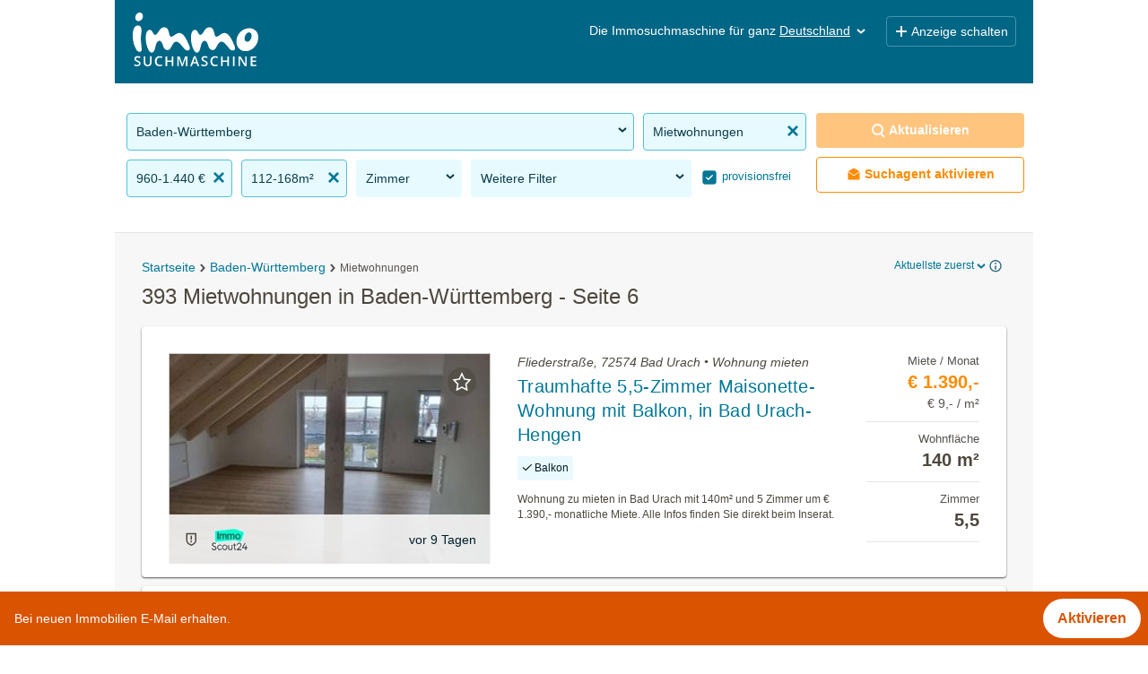

--- FILE ---
content_type: text/css
request_url: https://www.immosuchmaschine.de/resources/css/ism-async.css?1765811939
body_size: 3929
content:
.overlay-wrapper{z-index:100;position:fixed;display:flex;align-items:center;justify-content:center;top:0;left:0;width:100%;height:100%;background-color:rgba(0,0,0,0.5);overflow:scroll;padding-top:32px;padding-bottom:32px;}.overlay-wrapper .overlay-content{background-color:white;border:1px solid #e5e5e5;max-width:500px;padding:16px;max-height:100%;overflow-y:scroll;}.overlay-wrapper .overlay-content .close{cursor:pointer;display:flex;justify-content:flex-end;}.overlay-wrapper .overlay-content .close span{cursor:pointer;width:32px;height:32px;line-height:32px;text-align:center;}.overlay-wrapper .overlay-content .headline{padding-top:10px;padding-bottom:10px;font-size:22px;font-weight:400;}.overlay-wrapper .overlay-content .steps .step-headline{font-size:15px;padding-bottom:10px;}.overlay-wrapper .overlay-content .steps .step-content .step-sub-headline{font-weight:700;line-height:22px;font-size:14px;margin-top:10px;}.overlay-wrapper .overlay-content .steps .step-content .step-sub-headline span{color:#757575;}.overlay-wrapper .overlay-content .steps .step-content .reason-item{padding-top:10px;padding-bottom:10px;}.overlay-wrapper .overlay-content .steps .step-content .email input,.overlay-wrapper .overlay-content .steps .step-content .email textarea,.overlay-wrapper .overlay-content .steps .step-content .description input,.overlay-wrapper .overlay-content .steps .step-content .description textarea{border-radius:5px;border:1px solid #adadad;padding:10px;width:100%;}.overlay-wrapper .overlay-content .steps .step-content .email input::-webkit-input-placeholder,.overlay-wrapper .overlay-content .steps .step-content .email input::placeholder,.overlay-wrapper .overlay-content .steps .step-content .email input.placeholder::placeholder,.overlay-wrapper .overlay-content .steps .step-content .email input.placeholder::-webkit-input-placeholder,.overlay-wrapper .overlay-content .steps .step-content .email textarea::-webkit-input-placeholder,.overlay-wrapper .overlay-content .steps .step-content .email textarea::placeholder,.overlay-wrapper .overlay-content .steps .step-content .email textarea.placeholder::placeholder,.overlay-wrapper .overlay-content .steps .step-content .email textarea.placeholder::-webkit-input-placeholder,.overlay-wrapper .overlay-content .steps .step-content .description input::-webkit-input-placeholder,.overlay-wrapper .overlay-content .steps .step-content .description input::placeholder,.overlay-wrapper .overlay-content .steps .step-content .description input.placeholder::placeholder,.overlay-wrapper .overlay-content .steps .step-content .description input.placeholder::-webkit-input-placeholder,.overlay-wrapper .overlay-content .steps .step-content .description textarea::-webkit-input-placeholder,.overlay-wrapper .overlay-content .steps .step-content .description textarea::placeholder,.overlay-wrapper .overlay-content .steps .step-content .description textarea.placeholder::placeholder,.overlay-wrapper .overlay-content .steps .step-content .description textarea.placeholder::-webkit-input-placeholder{color:#757575;opacity:1;}.overlay-wrapper .overlay-content .steps .step-content .button-wrapper{display:flex;justify-content:flex-end;margin-top:10px;}.overlay-wrapper .overlay-content .steps .step-content .button-wrapper button{background:none;margin-left:16px;padding:16px;padding-top:11px;padding-bottom:11px;font-size:14px;line-height:18px;border:none;}.overlay-wrapper .overlay-content .steps .step-content .button-wrapper button.submit{font-weight:700;border-radius:7px;color:white;background-color:#2a6482;}.overlay-wrapper .overlay-content .steps .step-content .button-wrapper button.cancel{font-size:12px;font-weight:400;}.overlay-wrapper .overlay-content ul,.overlay-wrapper .overlay-content ul li{list-style-type:none;margin:0;padding:0;}.overlay-wrapper.search-history .overlay-content,.overlay-wrapper.sorting .overlay-content{padding:0;padding-left:8px;padding-right:24px;padding-bottom:24px;}@media screen and (min-width: 768px){.overlay-wrapper.search-history .overlay-content,.overlay-wrapper.sorting .overlay-content{width:375px;}}.overlay-wrapper.search-history .overlay-content .content-inner,.overlay-wrapper.search-history .overlay-content .sorting,.overlay-wrapper.sorting .overlay-content .content-inner,.overlay-wrapper.sorting .overlay-content .sorting{margin:0;padding:0;}.overlay-wrapper.search-history .overlay-content .content-inner .top,.overlay-wrapper.search-history .overlay-content .sorting .top,.overlay-wrapper.sorting .overlay-content .content-inner .top,.overlay-wrapper.sorting .overlay-content .sorting .top{position:relative;margin-top:28px;margin-bottom:28px;}.overlay-wrapper.search-history .overlay-content .content-inner .top .close,.overlay-wrapper.search-history .overlay-content .sorting .top .close,.overlay-wrapper.sorting .overlay-content .content-inner .top .close,.overlay-wrapper.sorting .overlay-content .sorting .top .close{position:absolute;top:0;left:0;display:flex;justify-content:center;align-items:center;width:48px;height:48px;}.overlay-wrapper.search-history .overlay-content .content-inner .top .close svg,.overlay-wrapper.search-history .overlay-content .sorting .top .close svg,.overlay-wrapper.sorting .overlay-content .content-inner .top .close svg,.overlay-wrapper.sorting .overlay-content .sorting .top .close svg{fill:#006685;width:24px;height:24px;}.overlay-wrapper.search-history .overlay-content .content-inner .top .headline,.overlay-wrapper.search-history .overlay-content .sorting .top .headline,.overlay-wrapper.sorting .overlay-content .content-inner .top .headline,.overlay-wrapper.sorting .overlay-content .sorting .top .headline{padding:0px;text-align:center;line-height:48px;}.overlay-wrapper.search-history .overlay-content .content-inner div.link,.overlay-wrapper.search-history .overlay-content .sorting div.link,.overlay-wrapper.sorting .overlay-content .content-inner div.link,.overlay-wrapper.sorting .overlay-content .sorting div.link{padding:0;margin:0;}.overlay-wrapper.search-history .overlay-content .sorting ul li,.overlay-wrapper.sorting .overlay-content .sorting ul li{height:48px;display:flex;align-items:center;position:relative;}.overlay-wrapper.search-history .overlay-content .sorting ul li a,.overlay-wrapper.search-history .overlay-content .sorting ul li div.link,.overlay-wrapper.sorting .overlay-content .sorting ul li a,.overlay-wrapper.sorting .overlay-content .sorting ul li div.link{cursor:pointer;display:flex;align-items:center;color:#4c473e;}.overlay-wrapper.search-history .overlay-content .sorting ul li a > span,.overlay-wrapper.search-history .overlay-content .sorting ul li div.link > span,.overlay-wrapper.sorting .overlay-content .sorting ul li a > span,.overlay-wrapper.sorting .overlay-content .sorting ul li div.link > span{display:block;margin-right:8px;padding:15px;}.overlay-wrapper.search-history .overlay-content .sorting ul li a > span:before,.overlay-wrapper.search-history .overlay-content .sorting ul li div.link > span:before,.overlay-wrapper.sorting .overlay-content .sorting ul li a > span:before,.overlay-wrapper.sorting .overlay-content .sorting ul li div.link > span:before{display:block;content:"&nbsp";border:solid 1px #979797;color:transparent;width:18px;height:18px;border-radius:9px;}.overlay-wrapper.search-history .overlay-content .sorting ul li a.info > span,.overlay-wrapper.search-history .overlay-content .sorting ul li a.selected > span,.overlay-wrapper.search-history .overlay-content .sorting ul li div.link.info > span,.overlay-wrapper.search-history .overlay-content .sorting ul li div.link.selected > span,.overlay-wrapper.sorting .overlay-content .sorting ul li a.info > span,.overlay-wrapper.sorting .overlay-content .sorting ul li a.selected > span,.overlay-wrapper.sorting .overlay-content .sorting ul li div.link.info > span,.overlay-wrapper.sorting .overlay-content .sorting ul li div.link.selected > span{background-color:transparent;color:#4c473e;margin:8px;margin-right:16px;position:relative;display:flex;align-items:center;justify-content:center;border:solid 1px #006685;background-color:#006685;width:32px;height:32px;border-radius:16px;}.overlay-wrapper.search-history .overlay-content .sorting ul li a.info > span:before,.overlay-wrapper.search-history .overlay-content .sorting ul li a.selected > span:before,.overlay-wrapper.search-history .overlay-content .sorting ul li div.link.info > span:before,.overlay-wrapper.search-history .overlay-content .sorting ul li div.link.selected > span:before,.overlay-wrapper.sorting .overlay-content .sorting ul li a.info > span:before,.overlay-wrapper.sorting .overlay-content .sorting ul li a.selected > span:before,.overlay-wrapper.sorting .overlay-content .sorting ul li div.link.info > span:before,.overlay-wrapper.sorting .overlay-content .sorting ul li div.link.selected > span:before{display:none;}.overlay-wrapper.search-history .overlay-content .sorting ul li a.info > span svg,.overlay-wrapper.search-history .overlay-content .sorting ul li a.selected > span svg,.overlay-wrapper.search-history .overlay-content .sorting ul li div.link.info > span svg,.overlay-wrapper.search-history .overlay-content .sorting ul li div.link.selected > span svg,.overlay-wrapper.sorting .overlay-content .sorting ul li a.info > span svg,.overlay-wrapper.sorting .overlay-content .sorting ul li a.selected > span svg,.overlay-wrapper.sorting .overlay-content .sorting ul li div.link.info > span svg,.overlay-wrapper.sorting .overlay-content .sorting ul li div.link.selected > span svg{position:absolute;fill:#fff;}.overlay-wrapper.search-history .overlay-content .sorting ul li a.info span,.overlay-wrapper.search-history .overlay-content .sorting ul li div.link.info span,.overlay-wrapper.sorting .overlay-content .sorting ul li a.info span,.overlay-wrapper.sorting .overlay-content .sorting ul li div.link.info span{background-color:transparent;border:none;}.overlay-wrapper.search-history .overlay-content .sorting ul li a.info span svg,.overlay-wrapper.search-history .overlay-content .sorting ul li div.link.info span svg,.overlay-wrapper.sorting .overlay-content .sorting ul li a.info span svg,.overlay-wrapper.sorting .overlay-content .sorting ul li div.link.info span svg{fill:#4c473e;}.overlay-wrapper.search-history .overlay-content .history li,.overlay-wrapper.sorting .overlay-content .history li{margin-top:4px;margin-bottom:4px;}.overlay-wrapper.search-history .overlay-content .history li a,.overlay-wrapper.search-history .overlay-content .history li a:hover,.overlay-wrapper.sorting .overlay-content .history li a,.overlay-wrapper.sorting .overlay-content .history li a:hover{display:flex;color:#4c473e;text-decoration:none;}.overlay-wrapper.search-history .overlay-content .history li a .icon,.overlay-wrapper.search-history .overlay-content .history li a:hover .icon,.overlay-wrapper.sorting .overlay-content .history li a .icon,.overlay-wrapper.sorting .overlay-content .history li a:hover .icon{width:32px;min-width:32px;height:32px;display:flex;justify-content:center;margin-left:8px;}.overlay-wrapper.search-history .overlay-content .history li a .icon svg,.overlay-wrapper.search-history .overlay-content .history li a:hover .icon svg,.overlay-wrapper.sorting .overlay-content .history li a .icon svg,.overlay-wrapper.sorting .overlay-content .history li a:hover .icon svg{width:32px;height:32px;}.overlay-wrapper.search-history .overlay-content .history li a .details,.overlay-wrapper.search-history .overlay-content .history li a:hover .details,.overlay-wrapper.sorting .overlay-content .history li a .details,.overlay-wrapper.sorting .overlay-content .history li a:hover .details{margin-left:16px;display:flex;flex-direction:column;}.overlay-wrapper.search-history .overlay-content .history li a .details .profile_daycount,.overlay-wrapper.search-history .overlay-content .history li a:hover .details .profile_daycount,.overlay-wrapper.sorting .overlay-content .history li a .details .profile_daycount,.overlay-wrapper.sorting .overlay-content .history li a:hover .details .profile_daycount{line-height:24px;font-size:16px;}.overlay-wrapper.search-history .overlay-content .history li a .details .profile_info,.overlay-wrapper.search-history .overlay-content .history li a:hover .details .profile_info,.overlay-wrapper.sorting .overlay-content .history li a .details .profile_info,.overlay-wrapper.sorting .overlay-content .history li a:hover .details .profile_info{line-height:21px;font-size:14px;color:#6f777b;}.overlay-wrapper .sponsor .bold{font-weight:bold;}.overlay-wrapper .sponsor .mb-15{margin-bottom:15px;}.dnone{display:none !important;}.show-mobile{display:none;}.form-group{margin-bottom:15px;}.form-control{display:block;width:100%;height:34px;padding:6px 12px;font-size:14px;line-height:1.428571429;color:#555;background-color:#fff;background-image:none;border:1px solid #ccc;border-radius:4px;}.form-control::-ms-expand{border:0;background-color:transparent;}.form-control[disabled],.form-control[readonly],fieldset[disabled] .form-control{background-color:#eee;opacity:1;}.form-control[disabled],fieldset[disabled] .form-control{cursor:not-allowed;}textarea.form-control{height:auto;}.has-error .help-block,.has-error .control-label,.has-error .radio,.has-error .checkbox,.has-error .radio-inline,.has-error .checkbox-inline,.has-error.radio label,.has-error.checkbox label,.has-error.radio-inline label,.has-error.checkbox-inline label{color:#a94442;}.has-error .form-control{border-color:#a94442;}.has-error .form-control:focus{border-color:#843534;}.has-error .input-group-addon{color:#a94442;border-color:#a94442;background-color:#f2dede;}.has-error .form-control-feedback{color:#a94442;}.alert{padding:15px;margin-bottom:20px;border:1px solid transparent;border-radius:4px;}.alert h4{margin-top:0;color:inherit;}.alert .alert-link{font-weight:bold;}.alert > p,.alert > ul{margin-bottom:0;}.alert > p + p{margin-top:5px;}.alert-danger{background-color:#f2dede;border-color:#ebccd1;color:#a94442;}.alert-danger hr{border-top-color:#e4b9c0;}.alert-danger .alert-link{color:#843534;}#lightbox-layover{position:fixed;z-index:1000000;width:100%;height:100%;background-color:black;opacity:0.6;}#lightbox{position:fixed;z-index:2000000;width:480px;max-width:96%;padding:20px;top:150px;left:0;right:0;margin:auto auto;background:white;font-size:11px;border-radius:4px;}#lightbox .close-lightbox{color:#007796;width:40px;height:32px;position:absolute;top:4px;right:4px;cursor:pointer;}#lightbox .close-lightbox svg{position:absolute;top:0px;right:0px;}#lightbox p{font-size:12px;line-height:1.5em;color:#4d473d;}#lightbox .headline{color:#4d473d;display:block;font-size:15px;line-height:1.35;padding-bottom:10px;border-bottom:1px solid #55524d;}#lightbox .form label{font-family:sans-serif;font-weight:400;display:inline-block;font-size:12px;margin-bottom:5px;max-width:100%;}#lightbox .form textarea{height:100px;outline:0 none;resize:none;}#lightbox .form .bottom{text-align:center;}#lightbox .form input[type="radio"]{display:inline-block;vertical-align:text-bottom;}#lightbox .form .msisdn select{display:inline-block;width:24%;}#lightbox .form .msisdn input{display:inline-block;width:74%;}@media screen and (max-width: 767px){#lightbox{width:100%;padding:15px 10px;box-sizing:border-box;top:0;bottom:0;overflow:scroll;}}@media screen and (max-width: 543px){#lightbox .form .row .label,#lightbox .form .row .form-input,#lightbox .form .row .error{width:100%;}#lightbox .form .row .label{margin:0px;}#lightbox .form .msisdn select{padding:6px;}}.site{background-image:url("/resources/img/site_gray.png?1747141160");display:inline-block;height:24px;width:130px;}.site:hover,.site.hover,.site.active{background-image:url("/resources/img/site.png?1747141160");}.block_item.clicked .site{background-image:url("/resources/img/site_gray.png?1747141160");filter:alpha(opacity=50);opacity:0.5;}.site.at-2{background-position:0px -24px;width:100px;}.site.at-5{background-position:0px -48px;width:100px;}.site.at-9{background-position:0px -72px;width:64px;}.site.at-11{background-position:0px -96px;width:100px;}.site.at-12{background-position:0px -120px;width:84px;}.site.at-15{background-position:0px -144px;width:95px;}.site.at-16{background-position:0px -168px;width:105px;}.site.at-18{background-position:0px -192px;width:98px;}.site.at-19{background-position:0px -216px;width:130px;}.site.at-26{background-position:0px -240px;width:75px;}.site.at-29{background-position:0px -264px;width:40px;}.site.at-36{background-position:0px -288px;width:70px;}.site.at-47{background-position:0px -312px;width:72px;}.site.at-48{background-position:0px -336px;width:75px;}.site.at-49{background-position:0px -360px;width:75px;}.site.at-51{background-position:0px -384px;width:130px;}.site.at-53{background-position:0px -408px;width:130px;}.site.at-56{background-position:0px -432px;width:130px;}.site.de-1{background-position:-130px -24px;width:40px;}.site.de-2{background-position:-130px -48px;width:130px;}.site.de-12{background-position:-130px -72px;width:64px;}.paging{width:100%;padding:0px 15px;}.paging ul{margin:0px;padding:0px;margin-top:48px;margin-bottom:48px;}.paging ul li{font-family:Helvetica, Arial, sans-serif;font-weight:400;float:left;display:block;width:48px;height:48px;text-align:center;margin-right:8px;margin-left:8px;}.paging ul li:first-child{margin-left:0px;}@media screen and (max-width: 767px){.paging ul li{margin-left:4px;margin-right:4px;}}.paging ul li.next{width:auto;position:relative;}.paging ul li.next span{content:"";position:absolute;top:0;right:-24px;border-top:24px solid transparent;border-bottom:24px solid transparent;border-left:24px solid #006685;}.paging ul li.next > div{padding-left:16px;padding-right:16px;}.paging ul li:focus{margin-top:-3px;margin-bottom:-3px;margin-left:5px;margin-right:5px;width:54px;height:54px;border:3px solid #275dc5;}.paging a.link,.paging div.link{color:#fff;background-color:#006685;display:block;width:100%;cursor:pointer;font-size:16px;line-height:48px;text-decoration:none;text-align:center;user-select:none;}.paging a.link:hover,.paging div.link:hover{background-color:#328cb1;color:#f4f4f4;}.paging a.link:active,.paging div.link:active{background-color:#007796;}.paging a.link.active,.paging div.link.active{background-color:#f4f4f4;color:#858585;}.paging li.next:hover .link span{border-left:24px solid #328cb1;}.paging li.next:active .link span{border-left:24px solid #007796;}.footer-wrapper-home,.footer-wrapper{clear:both;position:relative;padding:0;content-visibility:auto;contain-intrinsic-height:auto 1014px;}@media screen and (max-width: 767px){.footer-wrapper-home,.footer-wrapper{contain-intrinsic-height:auto 1615px;}}.footer-wrapper-home{contain-intrinsic-height:auto 714px;}@media screen and (max-width: 767px){.footer-wrapper-home{contain-intrinsic-height:auto 1600px;}}footer > ul{list-style:none;}#footer{background-color:#f4f4f4;position:relative;border-top:1px solid #e5e5e5;z-index:9;margin-top:64px;}#footer > div,#footer nav{padding:0;}#footer ul{padding:0;margin:0;margin-left:16px;margin-right:16px;list-style:none;display:flex;align-items:center;justify-content:center;}#footer ul li{display:inline-block;margin-right:8px;margin-left:8px;height:128px;display:flex;align-items:center;}#footer ul li a{color:#4c473e;font-size:14px;line-height:21px;display:inline-block;padding-left:8px;padding-right:8px;}#footer ul li a:hover{color:#302d27;}@media screen and (max-width: 991px){#footer{padding-left:0;padding-right:0;}#footer ul{flex-direction:column;margin-left:0;margin-right:0;align-items:flex-start;padding-top:12px;padding-bottom:12px;}#footer ul li{height:auto;margin:0;padding:0;padding-top:10px;padding-bottom:10px;}#footer ul li a{padding:0;padding-top:10px;padding-bottom:10px;padding-left:15px;}}.search #footer ul.link{max-width:100%;}.smartbanner-show{margin-top:80px;}.smartbanner-show .smartbanner{display:block;}.smartbanner{position:absolute;left:0;top:0;display:none;width:100%;height:80px;line-height:80px;font-family:'Helvetica Neue', sans-serif;background:#f4f4f4;z-index:9998;-webkit-font-smoothing:antialiased;overflow:hidden;-webkit-text-size-adjust:none;}.smartbanner-container{margin:0 auto;white-space:nowrap;}.smartbanner-close{display:inline-block;vertical-align:middle;margin:0 5px 0 5px;font-family:'ArialRoundedMTBold', Arial;font-size:20px;text-align:center;color:#fff;text-decoration:none;border:0;border-radius:14px;-webkit-font-smoothing:subpixel-antialiased;}.smartbanner-close:active,.smartbanner-close:hover{color:#e6e6e6;}.smartbanner-icon{display:inline-block;vertical-align:middle;width:57px;height:57px;margin-right:12px;background-size:cover;border-radius:10px;}.smartbanner-info{display:inline-block;vertical-align:middle;width:44%;font-size:11px;line-height:1.2em;font-weight:bold;}.smartbanner-title{font-size:13px;line-height:18px;}.smartbanner-button{position:absolute;right:20px;top:0;bottom:0;margin:auto 0;height:24px;font-size:14px;line-height:24px;text-align:center;font-weight:bold;color:#6a6a6a;text-transform:uppercase;text-decoration:none;text-shadow:0 1px 0 rgba(255,255,255,0.8);}.smartbanner-button:active,.smartbanner-button:hover{color:#aaa;}.smartbanner-ios{background:#f4f4f4;background:linear-gradient(to bottom,#f4f4f4,#cdcdcd);box-shadow:0 1px 2px rgba(0,0,0,0.5);line-height:80px;}.smartbanner-ios .smartbanner-close{border:0;width:18px;height:18px;line-height:18px;color:#888;text-shadow:0 1px 0 white;}.smartbanner-ios .smartbanner-close:active,.smartbanner-ios .smartbanner-close:hover{color:#aaa;}.smartbanner-ios .smartbanner-icon{background:rgba(0,0,0,0.6);background-size:cover;box-shadow:0 1px 3px rgba(0,0,0,0.3);}.smartbanner-ios .smartbanner-info{color:#6a6a6a;text-shadow:0 1px 0 rgba(255,255,255,0.8);}.smartbanner-ios .smartbanner-title{color:#4d4d4d;font-weight:bold;}.smartbanner-ios .smartbanner-button{padding:0 10px;min-width:10%;color:#6a6a6a;background:#efefef;background:linear-gradient(to bottom,#efefef,#dcdcdc);border-radius:3px;box-shadow:inset 0 0 0 1px #bfbfbf, 0 1px 0 rgba(255,255,255,0.6), 0 2px 0 rgba(255,255,255,0.7) inset;}.smartbanner-ios .smartbanner-button:active,.smartbanner-ios .smartbanner-button:hover{background:#dcdcdc;background:linear-gradient(to bottom,#dcdcdc,#efefef);}.smartbanner-android{background:#3d3d3d url([data-uri]);box-shadow:inset 0 4px 0 #007796;line-height:82px;}.smartbanner-android .smartbanner-close{border:0;width:17px;height:17px;line-height:17px;margin-right:7px;background:#007796;}.smartbanner-android .smartbanner-close:active,.smartbanner-android .smartbanner-close:hover{color:#eee;}.smartbanner-android .smartbanner-icon{background-color:transparent;box-shadow:none;}.smartbanner-android .smartbanner-info{color:#ccc;text-shadow:0 1px 2px #000;}.smartbanner-android .smartbanner-title{color:#fff;font-weight:bold;}.smartbanner-android .smartbanner-button{min-width:12%;color:#fff;padding:0;background:#007796;border-radius:5px;text-decoration:none;}.smartbanner-android .smartbanner-button:active,.smartbanner-android .smartbanner-button:hover{background:#004f63;}.smartbanner-android .smartbanner-button-text{text-align:center;display:block;padding:0 10px;background:none;text-transform:none;text-shadow:none;box-shadow:none;}.smartbanner-windows{background:#f4f4f4;background:linear-gradient(to bottom,#f4f4f4,#cdcdcd);box-shadow:0 1px 2px rgba(0,0,0,0.5);line-height:80px;}.smartbanner-windows .smartbanner-close{border:0;width:18px;height:18px;line-height:18px;color:#888;text-shadow:0 1px 0 white;}.smartbanner-windows .smartbanner-close:active,.smartbanner-windows .smartbanner-close:hover{color:#aaa;}.smartbanner-windows .smartbanner-icon{background:rgba(0,0,0,0.6);background-size:cover;box-shadow:0 1px 3px rgba(0,0,0,0.3);}.smartbanner-windows .smartbanner-info{color:#6a6a6a;text-shadow:0 1px 0 rgba(255,255,255,0.8);}.smartbanner-windows .smartbanner-title{color:#4d4d4d;font-weight:bold;}.smartbanner-windows .smartbanner-button{padding:0 10px;min-width:10%;color:#6a6a6a;background:#efefef;background:linear-gradient(to bottom,#efefef,#dcdcdc);border-radius:3px;box-shadow:inset 0 0 0 1px #bfbfbf, 0 1px 0 rgba(255,255,255,0.6), 0 2px 0 rgba(255,255,255,0.7) inset;}.smartbanner-windows .smartbanner-button:active,.smartbanner-windows .smartbanner-button:hover{background:#dcdcdc;background:linear-gradient(to bottom,#dcdcdc,#efefef);}

--- FILE ---
content_type: image/svg+xml
request_url: https://www.immosuchmaschine.de/resources/svg/sprites/info_sorting.svg
body_size: 1097
content:
<svg width="16" height="17" viewBox="0 0 16 17" fill="none" xmlns="http://www.w3.org/2000/svg">
<path d="M8.00004 15.3707C6.6815 15.3707 5.39257 14.9797 4.29624 14.2472C3.19991 13.5146 2.34543 12.4734 1.84085 11.2552C1.33626 10.0371 1.20424 8.69663 1.46148 7.40342C1.71871 6.11022 2.35365 4.92233 3.286 3.98998C4.21835 3.05763 5.40624 2.42269 6.69944 2.16545C7.99265 1.90822 9.33309 2.04024 10.5513 2.54483C11.7694 3.04941 12.8106 3.90389 13.5432 5.00022C14.2757 6.09655 14.6667 7.38548 14.6667 8.70402C14.6667 10.4721 13.9643 12.1678 12.7141 13.4181C11.4638 14.6683 9.76815 15.3707 8.00004 15.3707ZM8.00004 3.37069C6.94521 3.37069 5.91406 3.68348 5.037 4.26952C4.15994 4.85555 3.47635 5.68851 3.07269 6.66304C2.66902 7.63758 2.5634 8.70994 2.76919 9.7445C2.97498 10.7791 3.48293 11.7294 4.22881 12.4753C4.97469 13.2211 5.925 13.7291 6.95956 13.9349C7.99413 14.1407 9.06648 14.035 10.041 13.6314C11.0156 13.2277 11.8485 12.5441 12.4345 11.6671C13.0206 10.79 13.3334 9.75886 13.3334 8.70402C13.3334 7.28954 12.7715 5.93298 11.7713 4.93279C10.7711 3.93259 9.41453 3.37069 8.00004 3.37069Z" fill="#2A6482"/>
<path d="M7.33338 8.70402L8.66671 8.03736V12.704H7.33338V8.70402ZM7.33338 5.37069L8.66671 4.70402V6.70402H7.33338V5.37069Z" fill="#2A6482"/>
</svg>


--- FILE ---
content_type: image/svg+xml
request_url: https://www.immosuchmaschine.de/resources/svg/sprites/checkbox-checked.svg
body_size: 1448
content:
<?xml version="1.0" encoding="UTF-8"?>
<svg width="18px" height="18px" viewBox="0 0 18 18" version="1.1" xmlns="http://www.w3.org/2000/svg" xmlns:xlink="http://www.w3.org/1999/xlink">
    <!-- Generator: sketchtool 62 (101010) - https://sketch.com -->
    <title>087EE575-194D-475D-8871-977C640EA21D@1.00x</title>
    <desc>Created with sketchtool.</desc>
    <g id="Landingpage---source-of-truth" stroke="none" stroke-width="1" fill="none" fill-rule="evenodd">
        <g id="#1-objects,-icons-&amp;-logos" transform="translate(-22.000000, -84.000000)">
            <g id="Group-7" transform="translate(23.000000, 85.000000)">
                <rect id="Rectangle" stroke="#A6A39D" x="0" y="0" width="16" height="16" rx="2"></rect>
                <g id="Group-4">
                    <g id="Group-6">
                        <rect id="Rectangle" stroke="#007796" fill="#007796" x="0" y="0" width="16" height="16" rx="2"></rect>
                        <path d="M6.66666667,11 C6.53333333,11 6.44444444,10.9538462 6.35555556,10.8615385 L4.13333333,8.55384615 C3.95555556,8.36923077 3.95555556,8.09230769 4.13333333,7.90769231 C4.31111111,7.72307692 4.57777778,7.72307692 4.75555556,7.90769231 L6.66666667,9.89230769 L11.2444444,5.13846154 C11.4222222,4.95384615 11.6888889,4.95384615 11.8666667,5.13846154 C12.0444444,5.32307692 12.0444444,5.6 11.8666667,5.78461538 L6.97777778,10.8615385 C6.88888889,10.9538462 6.8,11 6.66666667,11 Z" id="System-Icons-24px/positive_check" stroke="#FFFFFF" fill="#FFFFFF"></path>
                    </g>
                </g>
            </g>
        </g>
    </g>
</svg>